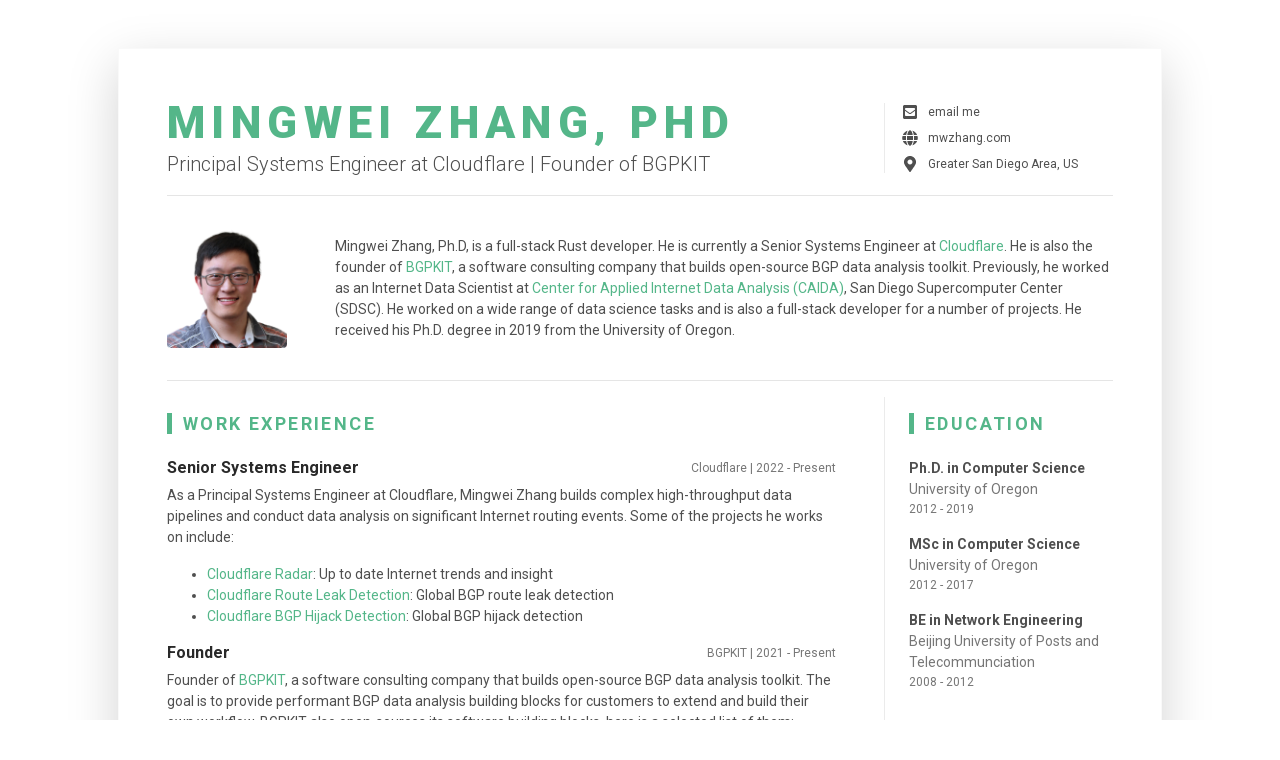

--- FILE ---
content_type: text/html; charset=utf-8
request_url: https://resume.mwzhang.com/
body_size: 3203
content:
<!DOCTYPE html>

<html lang="en">

<head>
	<meta name="generator" content="Hugo 0.118.2">

    
    <title>Mingwei Zhang, PhD</title>

    
    <meta charset="utf-8">
    <meta http-equiv="X-UA-Compatible" content="IE=edge">
    <meta name="viewport" content="width=device-width, initial-scale=1.0">
    <meta name="description" content="Principal Systems Engineer at Cloudflare | Founder of BGPKIT">
    <meta name="author" content="Mingwei Zhang, PhD">

    <link rel="shortcut icon" href="favicon.ico">

    
    <link rel="stylesheet" href="https://fonts.googleapis.com/css?family=Roboto:300,400,500,700,900">
    
    
    <link rel="stylesheet" href="https://resume.mwzhang.com/assets/css/devresume.min.556ba18f6242ca280e03f23e18024e9ae88999c70542812766c66b36ec566fc7.css">
    <script defer data-domain="resume.mwzhang.com" src="https://plausible.mwzhang.com/js/plausible.js"></script>




</head>

<body>

    <div class="main-wrapper">

        <div class="container px-3 px-lg-5">

            <article class="resume-wrapper mx-auto theme-bg-light p-5 mb-5 my-5 shadow-lg">

                
                <div class="resume-header">

                    <div class="row align-items-center">

                        
                        
                        <div class="resume-title col-12 col-md-6 col-lg-8 col-xl-9">
                            <h2 class="resume-name mb-0 text-uppercase">Mingwei Zhang, PhD</h2>
                            <div class="resume-tagline mb-3 mb-md-0">Principal Systems Engineer at Cloudflare | Founder of BGPKIT</div>
                        </div>

                        

                        
                        
                        <div class="resume-contact col-12 col-md-6 col-lg-4 col-xl-3">
                            <ul class="list-unstyled mb-0">
                                
                                <li class="mb-2"><i class="fas fa-envelope-square fa-fw fa-lg mr-2"></i><a class="resume-link" href="/cdn-cgi/l/email-protection#b0ddd9ded7c7d5d9f0ddc7cad8d1ded79ed3dfdd">email me</a></li>
                                
                                <li class="mb-2"><i class="fas fa-globe fa-fw fa-lg mr-2"></i><a class="resume-link" href="mwzhang.com">mwzhang.com</a></li>
                                
                                <li class="mb-0"><i class="fas fa-map-marker-alt fa-fw fa-lg mr-2"></i>Greater San Diego Area, US</li>
                            </ul>
                        </div>

                        

                    </div>

                </div>


                <hr>

                
                
                <div class="resume-intro py-3">

                    <div class="media flex-column flex-md-row align-items-center">

                        
                        <img class="resume-profile-image mb-3 mb-md-0 mr-md-5 ml-md-0 rounded mx-auto" src="https://resume.mwzhang.com/assets/images/portrait-nobg.png" alt="image">
                        

                        <div class="media-body text-left">
                            <p class="mb-0">Mingwei Zhang, Ph.D, is a full-stack Rust developer. He is currently a Senior Systems Engineer at <a href="https://blog.cloudflare.com/author/mingwei/">Cloudflare</a>. He is also the founder of <a href="https://bgpkit.com">BGPKIT</a>, a software consulting company that builds open-source BGP data analysis toolkit. Previously, he worked as an Internet Data Scientist at <a href="https://www.caida.org/home/">Center for Applied Internet Data Analysis (CAIDA)</a>, San Diego Supercomputer Center (SDSC). He worked on a wide range of data science tasks and is also a full-stack developer for a number of projects. He received his Ph.D. degree in 2019 from the University of Oregon.</p>
                        </div>

                    </div>

                </div>

                

                <hr>

                <div class="resume-body">

                    <div class="row">

                        <div class="resume-main col-12 col-lg-8 col-xl-9 pr-0 pr-lg-5">

                            
                            
                            <section class="work-section py-3">

                                <h3 class="text-uppercase resume-section-heading mb-4">Work Experience</h3>

                                
                                <div class="item mb-3">
                                    <div class="item-heading row align-items-center mb-2">
                                        <h4 class="item-title col-12 col-md-6 col-lg-6 mb-2 mb-md-0">Senior Systems Engineer</h4>
                                        <div class="item-meta col-12 col-md-6 col-lg-6 text-muted text-left text-md-right">Cloudflare | 2022 - Present</div>
                                    </div>
                                    <div class="item-content">
                                        <p>As a Principal Systems Engineer at Cloudflare, Mingwei Zhang builds complex high-throughput data pipelines and conduct data analysis on significant Internet routing events. Some of the projects he works on include:</p>
                                        <ul class="resume-list">
                                            
                                            <li><a href="https://radar.cloudflare.com/">Cloudflare Radar</a>: Up to date Internet trends and insight</li>
                                            
                                            <li><a href="https://blog.cloudflare.com/route-leak-detection-with-cloudflare-radar/">Cloudflare Route Leak Detection</a>: Global BGP route leak detection</li>
                                            
                                            <li><a href="https://blog.cloudflare.com/bgp-hijack-detection/">Cloudflare BGP Hijack Detection</a>: Global BGP hijack detection</li>
                                            
                                        </ul>
                                    </div>
                                </div>
                                
                                <div class="item mb-3">
                                    <div class="item-heading row align-items-center mb-2">
                                        <h4 class="item-title col-12 col-md-6 col-lg-6 mb-2 mb-md-0">Founder</h4>
                                        <div class="item-meta col-12 col-md-6 col-lg-6 text-muted text-left text-md-right">BGPKIT | 2021 - Present</div>
                                    </div>
                                    <div class="item-content">
                                        <p>Founder of <a href="https://bgpkit.com">BGPKIT</a>, a software consulting company that builds open-source BGP data analysis toolkit. The goal is to provide performant BGP data analysis building blocks for customers to extend and build their own workflow. BGPKIT also open-sources its software building blocks, here is a selected list of them:</p>
                                        <ul class="resume-list">
                                            
                                            <li><a href="https://github.com/bgpkit/bgpkit-broker">bgpkit-broker</a>: global BGP archive data indexer</li>
                                            
                                            <li><a href="https://github.com/bgpkit/bgpkit-parser">bgpkit-parser</a>: performant and extensible MRT/BGP data parser</li>
                                            
                                            <li><a href="https://github.com/bgpkit/monocle">monocle</a>: BGP data utility tool</li>
                                            
                                        </ul>
                                    </div>
                                </div>
                                
                                <div class="item mb-3">
                                    <div class="item-heading row align-items-center mb-2">
                                        <h4 class="item-title col-12 col-md-6 col-lg-6 mb-2 mb-md-0">Internet Data Scientist</h4>
                                        <div class="item-meta col-12 col-md-6 col-lg-6 text-muted text-left text-md-right">CAIDA/SDSC | 2018 - 2021</div>
                                    </div>
                                    <div class="item-content">
                                        <p>Develop and maintain large-scale inter-domain routing security monitoring system, responsible for both front-end and back-end development. Study Internet routing anomalies and research methodologies on analyzing and categorizing anomalies.</p>
                                        <ul class="resume-list">
                                            
                                            <li>Languages: Python, C, PHP, Javascript, Rust</li>
                                            
                                            <li>Frameworks: Symfony, React</li>
                                            
                                            <li>Tools: Jupyter, Kafka, ElasticSearch, PostgreSQL</li>
                                            
                                        </ul>
                                    </div>
                                </div>
                                

                            </section>

                            

                            

                            

                        </div>

                        
                        <aside class="resume-aside col-12 col-lg-4 col-xl-3 px-lg-4 pb-lg-4">


                            
                            
                            <section class="education-section py-3">

                                <h3 class="text-uppercase resume-section-heading mb-4">Education</h3>

                                <ul class="list-unstyled resume-education-list">
                                    
                                    <li class="mb-3">
                                        <div class="resume-degree font-weight-bold">Ph.D. in Computer Science</div>
                                        <div class="resume-degree-org text-muted">University of Oregon</div>
                                        <div class="resume-degree-time text-muted">2012 - 2019</div>
                                    </li>
                                    
                                    <li class="mb-3">
                                        <div class="resume-degree font-weight-bold">MSc in Computer Science</div>
                                        <div class="resume-degree-org text-muted">University of Oregon</div>
                                        <div class="resume-degree-time text-muted">2012 - 2017</div>
                                    </li>
                                    
                                    <li class="mb-3">
                                        <div class="resume-degree font-weight-bold">BE in Network Engineering</div>
                                        <div class="resume-degree-org text-muted">Beijing University of Posts and Telecommunciation</div>
                                        <div class="resume-degree-time text-muted">2008 - 2012</div>
                                    </li>
                                    
                                </ul>

                            </section>

                            

                            

                            
                            
                            <section class="skills-section py-3">

                                <h3 class="text-uppercase resume-section-heading mb-4">Skills</h3>

                                
                                <div class="item">
                                    <h4 class="item-title">Languages</h4>
                                    <ul class="list-unstyled resume-skills-list">
                                        
                                        <li class="mb-2">Rust ❤️ 🦀</li>
                                        
                                        <li class="mb-2">JavaScript/TypeScript</li>
                                        
                                    </ul>
                                </div>
                                
                                <div class="item">
                                    <h4 class="item-title">Databases</h4>
                                    <ul class="list-unstyled resume-skills-list">
                                        
                                        <li class="mb-2">PostgreSQL</li>
                                        
                                        <li class="mb-2">SQLite/Turso/D1</li>
                                        
                                    </ul>
                                </div>
                                
                                <div class="item">
                                    <h4 class="item-title">Other Tools</h4>
                                    <ul class="list-unstyled resume-skills-list">
                                        
                                        <li class="mb-2">Kafka/NATS</li>
                                        
                                        <li class="mb-2">Proxmox</li>
                                        
                                    </ul>
                                </div>
                                

                            </section>

                            

                            

                            

                        </aside>


                    </div>

                </div>

                <hr>

                
                
                <div class="resume-footer text-center">

                    <ul class="resume-social-list list-inline mx-auto mb-0 d-inline-block text-muted">
                        
                        <li class="list-inline-item mb-lg-0 mr-3">
                            <a class="resume-link" rel="me" href="//github.com/digizeph" target="_blank">
                                <i class="fab fa-github-square fa-2x mr-2" data-fa-transform="down-4"></i>
                                <span class="d-none d-lg-inline-block text-muted">digizeph</span>
                            </a>
                        </li>
                        
                        <li class="list-inline-item mb-lg-0 mr-3">
                            <a class="resume-link" rel="me" href="//linkedin.com/in/mingweizhang" target="_blank">
                                <i class="fab fa-linkedin fa-2x mr-2" data-fa-transform="down-4"></i>
                                <span class="d-none d-lg-inline-block text-muted">Mingwei Zhang</span>
                            </a>
                        </li>
                        
                        <li class="list-inline-item mb-lg-0 mr-3">
                            <a class="resume-link" rel="me" href="//twitter.com/heymingwei" target="_blank">
                                <i class="fab fa-twitter-square fa-2x mr-2" data-fa-transform="down-4"></i>
                                <span class="d-none d-lg-inline-block text-muted">@heymingwei</span>
                            </a>
                        </li>
                        
                        <li class="list-inline-item mb-lg-0 mr-3">
                            <a class="resume-link" rel="me" href="//twitter.com/bgpkit" target="_blank">
                                <i class="fab fa-twitter-square fa-2x mr-2" data-fa-transform="down-4"></i>
                                <span class="d-none d-lg-inline-block text-muted">@bgpkit</span>
                            </a>
                        </li>
                        
                        <li class="list-inline-item mb-lg-0 mr-3">
                            <a class="resume-link" rel="me" href="//infosec.exchange/@mingwei" target="_blank">
                                <i class="fab fa-brands fa-mastodon fa-2x mr-2" data-fa-transform="down-4"></i>
                                <span class="d-none d-lg-inline-block text-muted">infosec.exchange/@mingwei</span>
                            </a>
                        </li>
                        
                    </ul>

                </div>

                

            </article>

        </div>

        
        <footer class="footer text-center py-4">

            
        </footer>


    </div>

    
    
    <script data-cfasync="false" src="/cdn-cgi/scripts/5c5dd728/cloudflare-static/email-decode.min.js"></script><script defer src="https://use.fontawesome.com/releases/v5.8.1/js/all.js" integrity="sha384-g5uSoOSBd7KkhAMlnQILrecXvzst9TdC09/VM+pjDTCM+1il8RHz5fKANTFFb+gQ" crossorigin="anonymous"></script>



<!-- Cloudflare Pages Analytics --><script defer src='https://static.cloudflareinsights.com/beacon.min.js' data-cf-beacon='{"token": "acdbe784ec3c4f0782be98b9f9da293b"}'></script><!-- Cloudflare Pages Analytics --></body>

</html>
